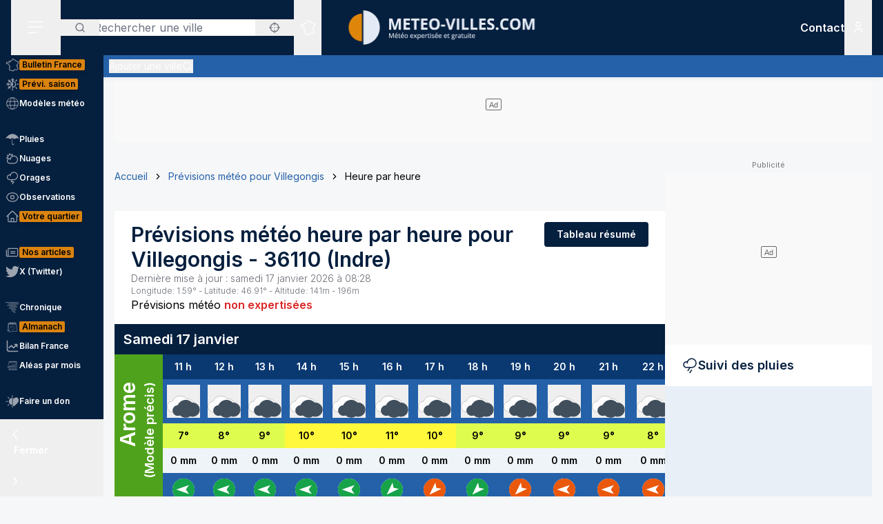

--- FILE ---
content_type: application/javascript; charset=utf-8
request_url: https://www.meteo-villes.com/_next/static/chunks/163-638dd03ed93afbe3.js
body_size: 4008
content:
!function(){try{var e="undefined"!=typeof window?window:"undefined"!=typeof global?global:"undefined"!=typeof self?self:{},t=(new e.Error).stack;t&&(e._sentryDebugIds=e._sentryDebugIds||{},e._sentryDebugIds[t]="d1781280-f52a-4167-bcbd-a93d062b8698",e._sentryDebugIdIdentifier="sentry-dbid-d1781280-f52a-4167-bcbd-a93d062b8698")}catch(e){}}();"use strict";(self.webpackChunk_N_E=self.webpackChunk_N_E||[]).push([[163],{11875:(e,t,n)=>{n.d(t,{A:()=>r});var s=n(95155);function r(e){let{className:t}=e;return(0,s.jsxs)("svg",{fill:"none",viewBox:"0 0 24 24",xmlns:"http://www.w3.org/2000/svg",className:t,"aria-hidden":"true",children:[(0,s.jsx)("path",{d:"M12 9.75V13.5",stroke:"currentColor",strokeWidth:"1.5",strokeLinecap:"round",strokeLinejoin:"round"}),(0,s.jsx)("path",{d:"M10.7063 3.74999L2.45634 18C2.32491 18.2276 2.2556 18.4858 2.25537 18.7487C2.25514 19.0115 2.32398 19.2698 2.45501 19.4977C2.58604 19.7256 2.77465 19.915 3.00194 20.0471C3.22923 20.1791 3.48723 20.2491 3.75009 20.25H20.2501C20.5129 20.2491 20.7709 20.1791 20.9982 20.0471C21.2255 19.915 21.4141 19.7256 21.5452 19.4977C21.6762 19.2698 21.745 19.0115 21.7448 18.7487C21.7446 18.4858 21.6753 18.2276 21.5438 18L13.2938 3.74999C13.1634 3.52206 12.975 3.33263 12.7479 3.20088C12.5207 3.06914 12.2627 2.99976 12.0001 2.99976C11.7375 2.99976 11.4795 3.06914 11.2523 3.20088C11.0251 3.33263 10.8368 3.52206 10.7063 3.74999V3.74999Z",stroke:"currentColor",strokeWidth:"1.5",strokeLinecap:"round",strokeLinejoin:"round"}),(0,s.jsx)("path",{fill:"currentColor",d:"M12 18C12.6213 18 13.125 17.4963 13.125 16.875C13.125 16.2537 12.6213 15.75 12 15.75C11.3787 15.75 10.875 16.2537 10.875 16.875C10.875 17.4963 11.3787 18 12 18Z"})]})}},72683:(e,t,n)=>{n.d(t,{g:()=>i,A:()=>u});var s=n(95155);n(12115);var r=n(20207),a=n(31491),l=n(99710);function o(e){let{className:t}=e;return(0,s.jsx)("svg",{fill:"currentColor",viewBox:"0 0 512 512",xmlns:"http://www.w3.org/2000/svg",className:t,"aria-hidden":"true",children:(0,s.jsxs)("g",{children:[(0,s.jsx)("path",{d:"M463.515,236.436c-4.627-49.732-26.735-94.499-60.104-127.839c-33.341-33.369-78.115-55.484-127.846-60.112V0   h-39.129v48.485c-49.717,4.627-94.491,26.742-127.831,60.112c-33.37,33.34-55.477,78.108-60.12,127.839H0v39.129h48.484   c4.643,49.732,26.75,94.498,60.12,127.838c33.34,33.362,78.114,55.477,127.831,60.112V512h39.129v-48.484   c49.731-4.636,94.505-26.75,127.846-60.112c33.369-33.34,55.477-78.107,60.104-127.838H512v-39.129H463.515z M422.953,275.565   c-4.47,38.62-21.964,73.172-48.069,99.312c-26.148,26.112-60.692,43.592-99.32,48.07v-69.339h-39.129v69.332   c-38.613-4.47-73.172-21.95-99.305-48.062c-26.119-26.14-43.599-60.692-48.069-99.312h69.332v-39.129H89.061   c4.47-38.621,21.95-73.172,48.069-99.313c26.134-26.112,60.692-43.599,99.305-48.069v69.339h39.129V89.054   c38.627,4.47,73.171,21.957,99.32,48.069c26.105,26.141,43.599,60.692,48.069,99.313h-69.346v39.129H422.953z"}),(0,s.jsx)("path",{d:"M256.007,233.993C243.843,233.993,234,243.85,234,256c0,12.15,9.843,22.007,22.008,22.007   c12.15,0,22.007-9.858,22.007-22.007C278.014,243.85,268.157,233.993,256.007,233.993z"})]})})}let i={id:"__geo__",name:"Utiliser ma position"},c=e=>{let{query:t,filteredCities:n,includeGeoOption:a=!1,onGeoSelect:l,show:c=!1}=e,d=((null==t?void 0:t.length)||0)>=3,u=Array.isArray(n)&&n.length>0;return(0,s.jsxs)(r.G3.Options,{static:!0,className:"".concat(c?"":"hidden"," ")+"md:absolute mt-1 max-h-60 w-full z-50 overflow-auto rounded\n         bg-white py-2 text-base shadow-lg ring-1 ring-black ring-opacity-5\n         focus:outline-none sm:text-sm",children:[a&&!u&&(0,s.jsxs)(r.G3.Option,{value:i,className:e=>{let{active:t}=e;return"cursor-pointer px-4 py-2 flex gap-4 items-center ".concat(t?"bg-primary text-white":"text-gray-900")},onClick:e=>{var t;null==(t=e.stopPropagation)||t.call(e),l&&l()},children:[(0,s.jsx)(o,{className:"h-4 w-4"})," ",i.name]},i.id),u&&n.map(e=>(0,s.jsx)(r.G3.Option,{value:e,className:e=>{let{active:t}=e;return"cursor-pointer block ".concat(t?"bg-primary text-white":"text-gray-900")},children:()=>(0,s.jsxs)("span",{className:"py-2 pl-4 pr-4 block md:truncate ".concat(e.isExp?"font-bold":""),children:[e.name," ",e.zipcode?"(".concat(e.zipcode,")"):"",null!=e.distanceKm&&(0,s.jsxs)("span",{className:"ml-2 opacity-70",children:["\xb7 ",e.distanceKm.toFixed(1)," km"]})]})},e.id)),!u&&d&&(0,s.jsx)("div",{className:"relative cursor-default select-none py-2 px-4 text-gray-700",children:"Aucun R\xe9sultat"})]})};var d=n(46884);function u(e){let{valueLabel:t,onSelect:n,query:i,setQuery:u,isLoading:h,filteredCities:p,showOptions:m,setShowOptions:x,onGeoSelect:g,withButton:v=!1,inputClassName:f="flex-1 py-2.5 pl-5 pr-16 w-full border-none text-primary rounded md:rounded-none",containerClassName:y="flex flex-col gap-4 md:gap-0 md:flex-row items-center md:rounded overflow-hidden bg-transparent",buttonClassName:j="group relative inline-flex items-center py-1.5 px-4 md:py-2 md:px-5 md:text-base rounded md:rounded-none gap-3 no-underline border-2 text-sm font-semibold whitespace-nowrap transition-colors border-primary bg-primary text-typography-inverse hover:bg-secondary-darken hover:border-secondary-darken focus:bg-secondary-darken focus:border-primary disabled:bg-secondary-darken",comboboxClassName:w="relative z-10",dictionary:b=null,mobile:N=!1}=e;return(0,s.jsxs)(r.G3,{as:"div",value:t,onChange:n,className:w,children:[(0,s.jsxs)("div",{className:y,children:[(0,s.jsx)(r.G3.Input,{placeholder:b?b.placeholder:"Rechercher une ville",onChange:e=>u(e.target.value),onFocus:()=>x(!0),onBlur:()=>setTimeout(()=>x(!1),150),className:f}),v&&(0,s.jsxs)(s.Fragment,{children:[i.length<=0&&(0,s.jsx)("button",{type:"button",className:"bg-white flex items-center py-3.5 px-5 text-typography-secondary",disabled:h,onClick:e=>{e.stopPropagation(),g&&g()},children:(0,s.jsx)(o,{className:"h-4 w-4"})}),(0,s.jsx)("button",{type:"button",className:j,disabled:h,onClick:()=>{i.length<3&&x(!0)},children:h?(0,s.jsxs)(s.Fragment,{children:[(0,s.jsx)(l.A,{className:"animate-spin h-5 w-5"}),(0,s.jsx)("span",{children:"Recherche..."})]}):(0,s.jsxs)(s.Fragment,{children:[(0,s.jsx)(a.default,{className:"h-5 w-5"}),(0,s.jsx)("span",{children:"Rechercher"})]})})]})]}),(0,s.jsx)(c,{query:i,isLoading:h,filteredCities:p,includeGeoOption:!0,onGeoSelect:g,show:m}),!v&&(0,s.jsx)("button",{type:"button",className:(0,d.A)("absolute left-0 flex items-center px-5 text-typography-secondary",N?"top-0 py-3.5":"inset-y-0 py-2.5"),disabled:h,onClick:()=>{i.length<3&&x(!0)},children:h?(0,s.jsxs)(s.Fragment,{children:[(0,s.jsx)(l.A,{className:"animate-spin h-4 w-4"}),(0,s.jsx)("span",{className:"sr-only",children:b?b.found:"Recherche en cours..."})]}):(0,s.jsxs)(s.Fragment,{children:[(0,s.jsx)(a.default,{className:"h-4 w-4"}),(0,s.jsx)("span",{className:"sr-only",children:b?b.find:"Rechercher"})]})}),!v&&i.length<=0&&(0,s.jsx)("button",{type:"button",className:(0,d.A)("absolute right-0 flex items-center px-5 text-typography-secondary",N?"top-0 py-3.5":"inset-y-0 py-2.5"),disabled:h,onClick:e=>{e.stopPropagation(),g&&g()},children:(0,s.jsx)(o,{className:"h-4 w-4"})})]})}},82133:(e,t,n)=>{n.d(t,{V:()=>l,default:()=>o});var s=n(95155),r=n(12115),a=n(95171);let l=(0,r.createContext)({}),o=e=>{let{children:t}=e,[n,o]=(0,r.useState)(null);return(0,s.jsxs)(l.Provider,{value:{notification:n,setNotification:o},children:[(0,s.jsx)(a.Ay,{notification:n,setNotification:o}),t]})}},85243:(e,t,n)=>{n.d(t,{A:()=>r});var s=n(95155);function r(e){let{className:t}=e;return(0,s.jsxs)("svg",{fill:"none",viewBox:"0 0 24 24",xmlns:"http://www.w3.org/2000/svg",className:t,"aria-hidden":"true",children:[(0,s.jsx)("path",{d:"M18 6L6 18",stroke:"currentColor",strokeWidth:"2",strokeLinecap:"round",strokeLinejoin:"round"}),(0,s.jsx)("path",{d:"M6 6L18 18",stroke:"currentColor",strokeWidth:"2",strokeLinecap:"round",strokeLinejoin:"round"})]})}},88087:(e,t,n)=>{n.d(t,{A:()=>l});var s=n(12115),r=n(95171),a=n(82133);function l(){let[e,t]=(0,s.useState)(null),[n,l]=(0,s.useState)(""),[o,i]=(0,s.useState)([]),[c,d]=(0,s.useState)(!1),[u,h]=(0,s.useState)(!1),{setNotification:p}=(0,s.useContext)(a.V);(0,s.useEffect)(()=>{let e=new AbortController,t=e.signal;return n.length>=3?(d(!0),fetch("".concat("https://api.meteo-villes.com","/api/cities?query=").concat(encodeURIComponent(n),"&nbPerPage=10"),{signal:t}).then(e=>e.json()).then(e=>{i((null==e?void 0:e.data)||[]),d(!1)}).catch(()=>d(!1))):i([]),()=>e.abort()},[n]),(0,s.useEffect)(()=>{!u&&o.length>0&&i([]),!u&&(null==n?void 0:n.length)>0&&l("")},[u,o]);let m=e=>p&&p({type:r.ff,content:e}),x=(n.length,o);return{selected:e,setSelected:t,query:n,setQuery:l,cities:o,filteredCities:x,isLoading:c,showOptions:u,setShowOptions:h,handleUseMyLocation:()=>{if(!("geolocation"in navigator))return void m("La g\xe9olocalisation n’est pas disponible sur cet appareil.");d(!0),navigator.geolocation.getCurrentPosition(async e=>{let{coords:{latitude:t,longitude:n}}=e;try{let e=await fetch("".concat("https://api.meteo-villes.com","/api/cities?lat=").concat(t,"&lng=").concat(n,"&limit=10")),s=await e.json();i((null==s?void 0:s.data)||[]),h(!0),l("")}catch(e){l(""),m("Impossible de r\xe9cup\xe9rer les villes proches.")}finally{l(""),d(!1)}},e=>{d(!1),m((null==e?void 0:e.code)===(null==e?void 0:e.PERMISSION_DENIED)?"Autorisation refus\xe9e.":"Erreur de g\xe9olocalisation.")},{enableHighAccuracy:!1,timeout:8e3,maximumAge:3e5})}}}},95171:(e,t,n)=>{n.d(t,{ff:()=>u,qO:()=>d,Ay:()=>h});var s=n(95155),r=n(12115),a=n(4772),l=n(85243);function o(e){let{className:t}=e;return(0,s.jsx)("svg",{xmlns:"http://www.w3.org/2000/svg",fill:"none",viewBox:"0 0 24 24",strokeWidth:1.5,stroke:"currentColor",className:t,children:(0,s.jsx)("path",{strokeLinecap:"round",strokeLinejoin:"round",d:"M9 12.75L11.25 15 15 9.75M21 12a9 9 0 11-18 0 9 9 0 0118 0z"})})}function i(e){let{className:t}=e;return(0,s.jsx)("svg",{xmlns:"http://www.w3.org/2000/svg",fill:"none",viewBox:"0 0 24 24",strokeWidth:1.5,stroke:"currentColor",className:t,children:(0,s.jsx)("path",{strokeLinecap:"round",strokeLinejoin:"round",d:"M12 9v3.75m9-.75a9 9 0 11-18 0 9 9 0 0118 0zm-9 3.75h.008v.008H12v-.008z"})})}var c=n(46884);let d="success",u="error";function h(e){let{notification:t,setNotification:n}=e;return(0,r.useEffect)(()=>{if(t){let e=setTimeout(()=>n(null),t.duration||6e3);return()=>clearTimeout(e)}},[t,n]),(0,s.jsx)(s.Fragment,{children:(0,s.jsx)("div",{"aria-live":"assertive",className:"z-50 fixed inset-0 flex items-end px-4 py-6 pointer-events-none sm:p-6 sm:items-start",children:(0,s.jsx)("div",{className:"flex w-full flex-col items-center space-y-4 sm:items-end",children:(0,s.jsx)(a.e,{show:null!==t,as:r.Fragment,enter:"transform ease-out duration-300 transition",enterFrom:"translate-y-2 opacity-0 sm:translate-y-0 sm:translate-x-2",enterTo:"translate-y-0 opacity-100 sm:translate-x-0",leave:"transition ease-in duration-100",leaveFrom:"opacity-100",leaveTo:"opacity-0",children:(0,s.jsx)("div",{className:"pointer-events-auto w-full max-w-sm overflow-hidden rounded-lg bg-white shadow-lg",children:(0,s.jsx)("div",{className:"p-4",children:(0,s.jsxs)("div",{className:(0,c.A)("flex",(null==t?void 0:t.title)||(null==t?void 0:t.type)?"":"items-center"),children:[(null==t?void 0:t.type)&&(0,s.jsx)("div",{className:"flex-shrink-0",children:t.type===d?(0,s.jsx)(o,{className:"h-6 w-6 text-green-600"}):(0,s.jsx)(i,{className:"h-6 w-6 text-red-500"})}),(0,s.jsxs)("div",{className:"ml-3 w-0 flex-1",children:[((null==t?void 0:t.type)||(null==t?void 0:t.title))&&(0,s.jsx)("p",{className:"text-sm font-medium text-gray-900",children:t.title?t.title:t.type===d?"Succ\xe8s":"Une erreur est survenue"}),(null==t?void 0:t.content)&&(0,s.jsx)("p",{className:"text-sm text-gray-500",children:t.content})]}),(0,s.jsx)("div",{className:(0,c.A)("ml-4 flex",(null==t?void 0:t.title)||(null==t?void 0:t.type)?"":"items-center"),children:(0,s.jsxs)("button",{type:"button",className:"rounded-md bg-white focus:outline-none items-center",onClick:()=>{n(null)},children:[(0,s.jsx)(l.A,{className:"h-4 w-4"}),(0,s.jsx)("span",{className:"sr-only",children:"Fermer"})]})})]})})})})})})})}}}]);